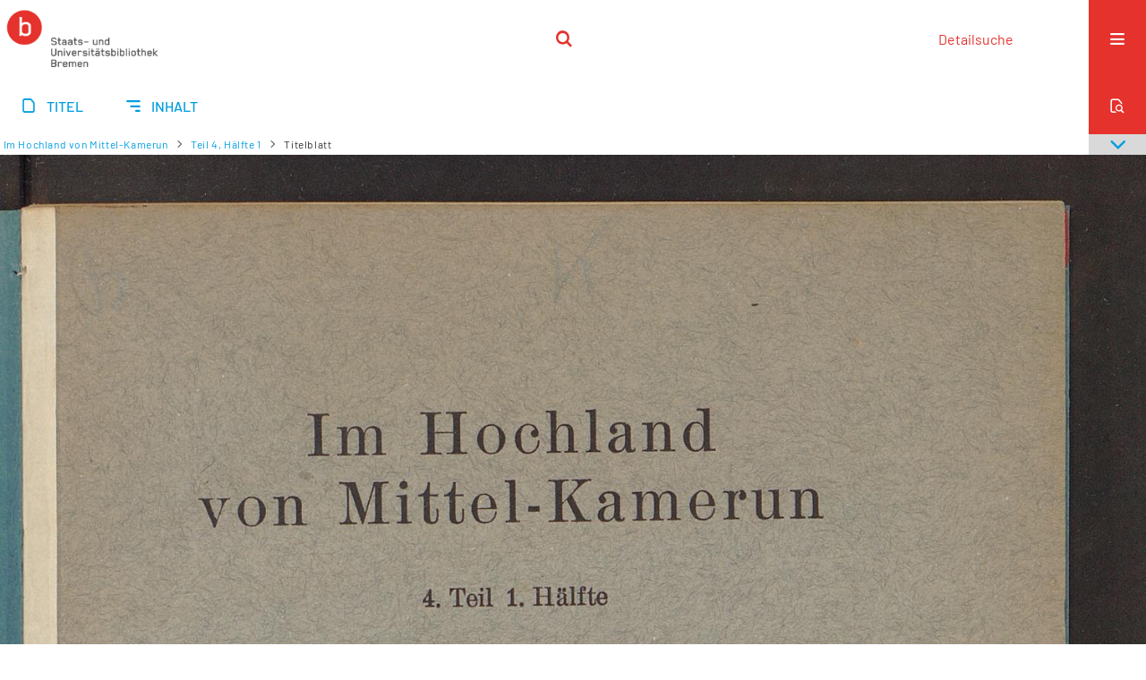

--- FILE ---
content_type: text/html;charset=utf-8
request_url: https://brema.suub.uni-bremen.de/dsdk/periodical/pageview/2155825?lang=en
body_size: 4647
content:
<!DOCTYPE html>
<html lang="de"><head><title>Digitale Sammlung Deutscher Kolonialismus / Teil 4, H&#228;lfte 1 [4]</title><meta name="twitter:image" content="http://brema.suub.uni-bremen.de/dsdk/download/webcache/304/2158659"><meta name="twitter:title" content="Thorbecke, Franz: Im Hochland von Mittel-Kamerun. Die Karte des Ost-Mbamlandes&#160;: nach den Aufnahmen der Expedition und unter Mitarbeit von Wilhelm Bobzin / von Franz Thorbecke. Hamburg : Cram, de Gruyter [u.a.], 1914-&#160;: Jg. Teil 4, H&#228;lfte 1 (1924). Hamburg : Friederichsen, 1924"><meta property="og:site" content="Digitale Sammlung Deutscher Kolonialismus"><meta property="og:url" content="http://brema.suub.uni-bremen.de/dsdk/2155825"><meta property="og:type" content="page"><meta property="og:title" content="Teil 4, H&#228;lfte 1 (1924) Die Karte des Ost-Mbamlandes : nach den Aufnahmen der Expedition und unter Mitarbeit von Wilhelm Bobzin"><meta property="og:author" content="Thorbecke, Franz  "><meta property="book:release_date" content="1924"><meta property="og:image" content="http://brema.suub.uni-bremen.de/dsdk/download/webcache/304/2158659"><meta property="og:image:width" content="304"><meta property="og:image:height" content="441"><meta http-equiv="Content-Type" content="xml; charset=UTF-8"><meta name="viewport" content="width = device-width, initial-scale = 1"><meta name="description" content="Digitale Sammlung Deutscher Kolonialismus"><meta lang="de" content=""><link rel="shortcut icon" href="/dsdk/domainimage/favicon.ico" type="image/x-icon"><link rel="alternate" type="application/rss+xml" title="Digitale Sammlung Deutscher Kolonialismus" href="/dsdk/rss"><link type="text/css" href="/css/suub-balancer_front2.suubdsdk_content.css?2691695288587620259" rel="stylesheet"><link type="text/css" href="/thirdparty/shariff/shariff.complete.css" rel="stylesheet"><script src="/thirdparty/jquery-3.6.0.min.js">&#160;</script><script defer src="/static/scripts/main.js">&#160;</script><script defer src="/static/scripts/common.js">&#160;</script><script defer src="/static/scripts/fulltext.js">&#160;</script><script defer src="/static/scripts/base23.js">&#160;</script><script defer src="/thirdparty/shariff/shariff.complete.js">&#160;</script></head><body style="" class="bd-guest   bd-flexLayout  bd-r-suub bd-m- bd-suubdsdk  bd-retro bd-periodical bd-portal bd-pages bd-portal-pageview bd-pages-pageview bd-periodical-pageview bd-periodical-pageview-2155825 bd-list-rows bd-use-base23 bd-periodicaltome"><span style="display:none" id="meta"><var id="tree">&#160;<var id="timeout" value="3600" class=" sessionsys"> </var><var id="name" value="suubdsdk" class=" domain"> </var><var id="relativeRootDomain" value="suub" class=" domain"> </var><var id="pathinfo" value="/dsdk/periodical/pageview/2155825" class=" request"> </var><var id="fulldata" value="false" class=" domain"> </var><var id="search-linkDetailedsearchScope" value="domain" class=" templating"> </var><var id="class" value="periodical" class=" request"> </var><var id="classtype" value="portal" class=" request"> </var><var id="tab" value="pageview" class=" request"> </var><var id="id" value="2155825" class=" request"> </var><var id="leftColToggled" value="false" class=" session"> </var><var id="facetFilterToggled" value="false" class=" session"> </var><var id="topheight" value="80" class=" session"> </var><var id="bottomheight" value="20" class=" session"> </var><var id="bodywidth" value="1000" class=" session"> </var><var id="centercolwidth" value="0" class=" session"> </var><var id="middlerowheight" value="476" class=" session"> </var><var id="numberOfThumbs" value="20" class=" session"> </var><var id="clientwidth" value="1000" class=" session"> </var><var id="fullScreen" value="false" class=" session"> </var><var id="staticWidth" value="false" class=" session"> </var><var id="rightcolwidth" value="220" class=" session"> </var><var id="leftcolwidth" value="200" class=" session"> </var><var id="zoomwidth" value="0" class=" session"> </var><var id="mode" value="w" class=" session"> </var><var id="initialized" value="false" class=" session"> </var><var id="sizes" value="128,1200,2000,0,1000,304,1504,504,800" class=" webcache"> </var><var id="availableZoomLevels" value="304,504,800,1000,1504,2000" class=" webcache"> </var><var id="js-toggleMobileNavi" value="None" class=" templating"> </var><var id="fullscreen-fullzoomOnly" value="false" class=" templating"> </var><var id="css-mobileMin" value="16384px" class=" templating"> </var><var id="tei-on" value="false" class=" templating"> </var><var id="search-alertIfEmpty" value="false" class=" templating"> </var><var id="search-quicksearchScope" value="domain" class=" templating"> </var><var id="search-toggleListMinStructs" value="3" class=" templating"> </var><var id="search-highlightingColor" value="00808066" class=" templating"> </var><var id="layout-wrapperMargins" value="body" class=" templating"> </var><var id="layout-useMiddleContentDIV" value="false" class=" templating"> </var><var id="layout-navPortAboveMiddleContentDIV" value="false" class=" templating"> </var><var id="navPort-align" value="center" class=" templating"> </var><var id="navPort-searchTheBookInit" value="closed" class=" templating"> </var><var id="navPath-pageviewStructureResize" value="css" class=" templating"> </var><var id="layout-useLayout" value="singleColumn" class=" templating"> </var><var id="listNavigation-keepToggleState" value="true" class=" templating"> </var><var id="fullscreen-mode" value="None" class=" templating"> </var><var id="groups" value="guest" class=" user"> </var><var id="pageview-autoResize" value="true" class="templating"> </var><var id="zoom-saveFilters" value="true" class="templating"> </var></var><var id="client" value="browser">&#160;</var><var id="guest" value="true">&#160;</var><var class="layout" id="colleft" value="pageview,">&#160;</var><var class="layout" id="colright" value="">&#160;</var></span><div id="custom-menu-layer" class="wiki wiki-layer custom-menu-layer wiki-custom-menu-layer customMenuLayer "><div>
  <span class="chooseLanguage langEls"><a class="uppercase sel"><abbr>de</abbr></a><a href="/action/changeLanguage?lang=en" class="uppercase "><abbr title="Sprache &#228;ndern: Englisch">en</abbr></a></span>
  <div class="custom-menu-layer ml-close">Schlie&#223;en</div>
  <h1><a href="/">Home</a></h1>
  <h1><a href="/search">Detailsuche</a></h1>
  <br>
  <section><div class="menusection domainBox"><h4 class="menuheader" id="menuheaderDomainbox"><div>Sammlungen</div></h4><div class="menubox menubox menuboxDomainbox menuboxDomainbox-tree "><ul class="vl-nav nav"><li><a href="/" id="suub" class="">Digitale Sammlungen</a></li><li class=""><ul><li><a class="suub-child suubtheater " href="/suubtheater">Bremer Theaterzettel</a></li></ul></li><li class=""><ul><li><a class="suub-child brembuerg " href="/brembuerg">Bremische B&#252;rgerschaft</a></li></ul></li><li class=""><ul><li><a class="suub-child suubpapyri " href="/papyri">Die Bremer Papyri</a></li></ul></li><li class=""><ul><li><a class="suub-child suubdfggb " href="/grenzboten">Die Grenzboten</a></li></ul></li><li class="sel"><ul><li><a class="suub-child suubdsdk sel " href="/dsdk">Digitale Sammlung Deutscher Kolonialismus</a></li></ul></li><li class=""><ul><li><a class="suub-child suubcasual " href="/suubcasual">Gelegenheitsschrifttum </a></li></ul></li><li class=""><ul><li><a class="suub-child suubms " href="/ms">Mittelalterliche Handschriften</a></li></ul></li><li class=""><ul><li><a class="suub-child suubna " href="/nachlaesse">Nachl&#228;sse und Autographen</a></li><li class=""><ul><li><a class="suubna-child erman " href="/erman">Nachlass Adolf Erman</a></li></ul></li><li class=""><ul><li><a class="suubna-child knigge " href="/knigge">Nachlass Adolph Knigge</a></li></ul></li><li class=""><ul><li><a class="suubna-child halle " href="/halle">Nachlass Henni von Halle</a></li></ul></li></ul></li><li class=""><ul><li><a class="suub-child hist_zeit " href="/hist_zeit">Zeitungen</a></li><li class=""><ul><li><a class="hist_zeit-child bremzeit " href="/bremzeit">Bremische Zeitungen</a></li></ul></li><li class=""><ul><li><a class="hist_zeit-child zeitungen17 " href="/zeitungen17">Historische Zeitungen</a></li></ul></li></ul></li></ul></div></div></section>
  <br>
  <h2><a id="linkImprint" class=" textlink" href="https://www.suub.uni-bremen.de/infos/impressum/" type="external">Impressum</a></h2> 
  <h2><a id="linkPrivacy" class=" textlink" href="https://www.suub.uni-bremen.de/infos/datenschutzerklaerung/" type="external">Datenschutz</a></h2> 

</div></div><div id="main" class="divmain "><div id="topParts" class=""><header role="banner" class=""><div id="defaultTop" class="wiki wiki-top defaultTop wiki-defaultTop defaultTop "><p></p></div><div id="mobileTop" class="defaultTop"><div class="main"><div id="topLogo"><a href="/suub" title="HOME">&#160;</a></div><div class="topLiner"><div class="vlsControl vl-mobile-top"><div class="searchbox totoggle"><form method="get" onsubmit='return alertIfEmpty("mobileQuicksearch")' name="searchBox" class="searchform" id="mobilequickSearchform" action="/dsdk/search/quick"><a class="textlink   " id="searchexpert" href="/dsdk/search"><span>Detailsuche</span></a><div id="mqs-wrap"><label class="screenreaders" for="mobileQuicksearch">Schnellsuche: </label><span class="button large edge slim flat noborder searchglass glassindic"><span style="display:none">&#160;</span></span><input type="text" id="mobileQuicksearch" name="query" class="quicksearch" onfocus="this.value=''" style="" placeholder="Suche " value="" preset="" msg="Bitte mindestens einen Suchbegriff eingeben."></div><button type="submit" id="quicksearchSubmit" class=" button large edge slim flat noborder searchglass"><span class="hidden">OK</span></button></form></div></div></div><div title="Men&#252;" class="button custom-menu-layer top-toggler large flat noborder contents toggle leftParts"><span style="display: none;">&#160;</span></div></div></div></header></div><div id="centerParts" class="maincol "><main role="main" class=""><img alt="" style="position:absolute;left:-9999px" id="cInfo" width="0" height="0"><nav class="navPort   "><ul id="navPort" class="nav-inline navPort-pages navPort-periodical-pageview"><li class="viewCtrl  tab-titleinfo firstCtrl tab-periodical tab-pages-titleinfo" id="tab-periodical-titleinfo"><a href="/dsdk/periodical/titleinfo/2155822"><i class="cap tab">Titel</i><i class="cap abbrTab __tabTitleinfoAbbr">Titel</i></a></li><li class="viewCtrl  tab-structure evenCtrl tab-periodical tab-pages-structure" id="tab-periodical-structure"><a href="/dsdk/periodical/structure/2155822"><i class="cap tab">Inhalt</i><i class="cap abbrTab __tabStructureAbbr">Inhalt</i></a></li><span style="font-size:0px">&#160;</span></ul><div id="searchTheBook" class="searchTheBook searchTheBook-pages searchTheBook-pageview ly-"><form method="get" class="searchform" action="/dsdk/periodical/search/2155825" id="inbookSearch"><div class="input-wrapper "><label class="screenreaders" for="inputSearchTheBook">Im Dokument suchen</label><input type="text" name="query" id="inputSearchTheBook" placeholder="Im Dokument suchen" value=""></div><span class="vlsControl"><button type="submit" id="quicksearchSubmit" title="Im Dokument suchen" class="button searchglass flat noborder "><span style="display: none">&#160;</span></button></span></form></div></nav><nav role="navigation" content="content-navpath" class="structure-layer"><div id="navPath" class="structure-layer-navPath "><div class="path"><a class="item multivolumework" href="/dsdk/periodical/pageview/2155823">Im Hochland von Mittel-Kamerun</a> <span class="npNext npItem"> </span><a class="item periodicaltome" href="/dsdk/periodical/pageview/2155823">Teil 4, H&#228;lfte 1</a> <span class="npNext npItem"> </span><span class="item">Titelblatt</span> </div><div class="vls-open-Layer " id="open-pageviewStructure-tree" title="Inhaltliche Struktur"><div class="ar hidden">&#160;</div></div></div></nav><nav role="navigation" content="content-structure" class="structure-layer"><div class="pageviewStructure-tree structlist-elem"><ul id="pvs" class="struct-list structure  "><li class="title fulltome"><a class="resourceLink inlineLink" href="/download/pdf/1983183.pdf" title="Die Reise Eindr&#252;cke und Beobachtungen [38,59 MB]"><span>PDF&#160;<span class="ln-ico ln-pdf"></span></span></a><a class="scap" name="1983183" href="/dsdk/periodical/titleinfo/1983183" title="Teil eines Werkes"><span class="caption">Die Reise: Eindr&#252;cke und Beobachtungen</span></a></li><li class="title fulltome"><a class="resourceLink inlineLink" href="/download/pdf/2151621.pdf" title="T 2 [31,63 MB]"><span>PDF&#160;<span class="ln-ico ln-pdf"></span></span></a><a class="scap" name="2151621" href="/dsdk/periodical/titleinfo/2151621" title="Teil eines Werkes"><span class="caption">T. 2</span></a></li><li class="title periodicaltome"><a class="resourceLink inlineLink" href="/download/pdf/2155970.pdf" title="Teil 3 [49,52 MB]"><span>PDF&#160;<span class="ln-ico ln-pdf"></span></span></a><a class="scap" name="2155970" href="/dsdk/periodical/zoom/2155970"><span class="caption">Teil 3</span></a></li><li class="title periodicaltome"><a class="resourceLink inlineLink" href="/download/pdf/2155822.pdf" title="Teil 4 H&#228;lfte 1 [5,39 MB]"><span>PDF&#160;<span class="ln-ico ln-pdf"></span></span></a><a class="scap" name="2155822" href="/dsdk/periodical/pageview/2155823"><span class="caption">Teil 4, H&#228;lfte 1</span></a></li><ul id="" class="struct-list structure   "><li class="struct section"><a class="scap" name="2158661" href="/dsdk/periodical/pageview/2155823"><span class="paginationcaption">&#160;</span><span class="caption">[Farbkarte]</span></a></li><li class="struct front_cover"><a class="scap" name="2158662" href="/dsdk/periodical/pageview/2158659"><span class="paginationcaption">&#160;</span><span class="caption">Vorderdeckel</span></a></li><li class="struct title_page selected "><a class="scap selected" name="2158664" href="/dsdk/periodical/pageview/2155825"><span class="paginationcaption">&#160;</span><span class="caption">Titelblatt</span></a></li><li class="struct section"><a class="scap" name="2158665" href="/dsdk/periodical/pageview/2155829"><span class="paginationcaption"><span class="phys">3</span>&#160;</span><span class="caption">Entdeckung und Erforschung</span></a></li><li class="struct section"><a class="scap" name="2158666" href="/dsdk/periodical/pageview/2155837"><span class="paginationcaption"><span class="phys">11</span>&#160;</span><span class="caption">Die Aufnahme der Karte</span></a></li><li class="struct section"><a class="scap" name="2158668" href="/dsdk/periodical/pageview/2155841"><span class="paginationcaption"><span class="phys">15</span>&#160;</span><span class="caption">Begleitwort zur Karte des Ost-Mbamlandes</span></a></li><li class="struct maps"><a class="scap" name="2158671" href="/dsdk/periodical/pageview/2155843"><span class="paginationcaption">&#160;</span><span class="caption">Das Ost-Mbaland nach Aufnahmen der Forschungsreise der deutschen Kolonialgesellschaft</span></a></li><li class="struct back_cover"><a class="scap" name="2158673" href="/dsdk/periodical/pageview/2155845"><span class="paginationcaption">&#160;</span><span class="caption">R&#252;ckdeckel</span></a></li></ul></ul></div></nav><var id="nextImageTab" value="pageview"> </var><var id="prevImageTab" value="pageview"> </var><div class="pageLoader">&#160;Wird geladen ...</div><div id="imageGrid"><div class="pt-img"><a class="singlePageImageLink prevnext" id="prevPageLink" href="/dsdk/periodical/pageview/2155824" alt="N&#228;chste Seite"><i class="fa-icon markLink" id="prevPageMark"><span>&#160;</span></i></a><a class="singlePageImageLink prevnext" id="nextPageLink" href="/dsdk/periodical/pageview/2155826" alt="N&#228;chste Seite"><i class="fa-icon markLink" id="nextPageMark"><span>&#160;</span></i></a><img alt="Seite" loading="lazy" class="singlePageImage" width="100%" source="/dsdk/image/view/2155825?w=800&amp;selectIndex=1"><noscript><img alt="Seite" loading="lazy" class="singlePageImage" width="100%" src="/dsdk/image/view/2155825?w=800&amp;selectIndex=1"></noscript><var id="vl-imgdims" style="display:none" vlid="2155825" width="2343" height="3396" rotate="nop"> </var></div></div><var id="publicationID" value="2155822" class="zoomfullScreen"> </var><var id="mdlistCols" value="false"> </var><var id="isFullzoom" value="false" class="zoomfullScreen"> </var><var id="employsPageview" value="false" class="pagetabs"> </var><var id="webcacheSizes" value="128,304,504,800,1000,1200,1504,2000"> </var><var id="navLastSearchUrl" value=""> </var></main></div><div id="bottomParts" class=""><footer role="contentinfo" class=""><div id="custom-footer" class="wiki wiki-bottom custom-footer wiki-custom-footer customFooter "><div class="top">
</div>
<div class="bottom">
    <div>
        <span class="fleft">
        </span>
        <span class="fright">
            <a id="linkImprint" class=" textlink" href="https://www.suub.uni-bremen.de/infos/impressum/" type="external">Impressum</a>
            <a id="linkPrivacy" class=" textlink" href="https://www.suub.uni-bremen.de/infos/datenschutzerklaerung/" type="external">Datenschutz</a>
        </span>
    </div>
</div></div><div class="footerContent" id="footerContent"><span class="f-links-vls"><a id="footerLinkVLS" target="_blank" href="http://www.semantics.de/produkte/visual_library/">Visual Library Server 2026</a></span></div></footer></div></div></body></html>